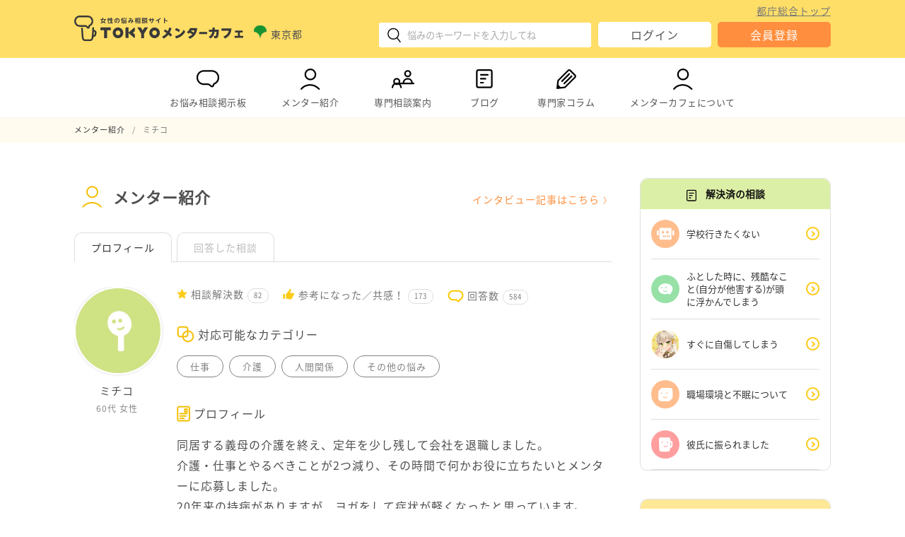

--- FILE ---
content_type: text/html; charset=UTF-8
request_url: https://www.mentor-cafe.metro.tokyo.lg.jp/mentor?id=1944&type
body_size: 53405
content:
<!DOCTYPE html>
<html lang="ja">
<head>
	<meta charset="UTF-8">
<meta name="viewport" content="width=device-width,initial-scale=1.0">

<!-- favicon -->
<link rel="icon" href="/favicon.ico" sizes="32x32">
<link rel="icon" type="image/svg+xml" href="/favicon.svg">
<link rel="apple-touch-icon" href="/favicon.png">

<meta name="keywords" content="TOKYOメンターカフェ,悩み相談,仕事の相談,妊娠や子育ての相談,介護の相談,暮らしの相談,地域活動の相談,人間関係の相談,東京都">
<!-- Open Graph Protocol -->
<meta property="og:title" content="女性の悩み相談サイトTOKYOメンターカフェ">
<meta property="og:type" content="website">
<meta property="og:url" content="https://www.mentor-cafe.metro.tokyo.lg.jp/">
<meta property="og:image" content="https://www.mentor-cafe.metro.tokyo.lg.jp/wp-content/themes/mentor-cafe/lib/images/page/front-page/welcome_back.jpg">
<meta property="og:site_name" content="女性の悩み相談サイトTOKYOメンターカフェ">
<meta property="og:locale" content="ja_JP">
<meta property="og:description" content="「TOKYOメンターカフェ」はちょっとした悩み事、モヤモヤすること、不安に思うことをインターネットで気軽に相談ができる女性のための悩み相談サイトです。">
<!-- /Open Graph Protocol -->

<!-- css -->
<link rel="stylesheet" href="https://www.mentor-cafe.metro.tokyo.lg.jp/wp-content/themes/mentor-cafe/lib/css/style.css" type="text/css" media="all">
<link rel="stylesheet" href="https://www.mentor-cafe.metro.tokyo.lg.jp/wp-content/themes/mentor-cafe/lib/css/mobile.css" type="text/css" media="screen and (max-width: 480px)">

<!-- jQuery -->
<script src="https://www.mentor-cafe.metro.tokyo.lg.jp/wp-content/themes/mentor-cafe/lib/vender/jquery/jquery-3.5.1.min.js"></script>

<!-- PWA -->
<link rel="manifest" href="/manifest.json" crossorigin="use-credentials">

<!-- Google Tag Manager -->
<script>(function(w,d,s,l,i){w[l]=w[l]||[];w[l].push({'gtm.start':
new Date().getTime(),event:'gtm.js'});var f=d.getElementsByTagName(s)[0],
j=d.createElement(s),dl=l!='dataLayer'?'&l='+l:'';j.async=true;j.src=
'https://www.googletagmanager.com/gtm.js?id='+i+dl;f.parentNode.insertBefore(j,f);
})(window,document,'script','dataLayer','GTM-TWH88J7');</script>
<!-- End Google Tag Manager -->

<!-- バリデーションチェック -->
<script src="https://www.mentor-cafe.metro.tokyo.lg.jp/wp-content/themes/mentor-cafe/lib/vender/jQuery-Validation-Engine/js/jquery.validationEngine.min.js"></script>
<script src="https://www.mentor-cafe.metro.tokyo.lg.jp/wp-content/themes/mentor-cafe/lib/vender/jQuery-Validation-Engine/js/languages/jquery.validationEngine-ja.js"></script>
<link rel="stylesheet" href="https://www.mentor-cafe.metro.tokyo.lg.jp/wp-content/themes/mentor-cafe/lib/vender/jQuery-Validation-Engine/css/validationEngine.jquery.css">

<!-- PictureタグのIE対応 -->
<script src="https://www.mentor-cafe.metro.tokyo.lg.jp/wp-content/themes/mentor-cafe/lib/vender/picturefill/picturefill.min.js"></script>

<!-- object-fitのIE対応 -->
<script src="https://www.mentor-cafe.metro.tokyo.lg.jp/wp-content/themes/mentor-cafe/lib/vender/fitie-master/dist/fitie.js"></script>

<!-- Twitter -->
<script async="" src="https://platform.twitter.com/widgets.js" charset="utf-8"></script>

<!-- Googleマテリアルアイコン -->
<link href="https://fonts.googleapis.com/icon?family=Material+Icons" rel="stylesheet">

<!-- SNSアイコン用フォント-->
<link rel="stylesheet" type="text/css" href="https://www.mentor-cafe.metro.tokyo.lg.jp/wp-content/themes/mentor-cafe/lib/fonts/fontello/css/fontello.css">

<!-- View数カウント -->

<script src="https://cdnjs.cloudflare.com/ajax/libs/zxcvbn/4.4.2/zxcvbn.js" integrity="sha512-TZlMGFY9xKj38t/5m2FzJ+RM/aD5alMHDe26p0mYUMoCF5G7ibfHUQILq0qQPV3wlsnCwL+TPRNK4vIWGLOkUQ==" crossorigin="anonymous"></script>	
<title>メンター紹介 | TOKYOメンターカフェ</title>

	<link rel='dns-prefetch' href='//s.w.org' />
<link rel='stylesheet' id='wp-block-library-css'  href='https://www.mentor-cafe.metro.tokyo.lg.jp/wp-includes/css/dist/block-library/style.min.css' type='text/css' media='all' />
<link rel='stylesheet' id='bbp-default-css'  href='https://www.mentor-cafe.metro.tokyo.lg.jp/wp-content/plugins/bbpress/templates/default/css/bbpress.css' type='text/css' media='screen' />
<link rel="https://api.w.org/" href="https://www.mentor-cafe.metro.tokyo.lg.jp/wp-json/" /><link rel="alternate" type="application/json" href="https://www.mentor-cafe.metro.tokyo.lg.jp/wp-json/wp/v2/pages/6536" /><link rel="canonical" href="https://www.mentor-cafe.metro.tokyo.lg.jp/mentor" />
<link rel='shortlink' href='https://www.mentor-cafe.metro.tokyo.lg.jp/?p=6536' />
<link rel="alternate" type="application/json+oembed" href="https://www.mentor-cafe.metro.tokyo.lg.jp/wp-json/oembed/1.0/embed?url=https%3A%2F%2Fwww.mentor-cafe.metro.tokyo.lg.jp%2Fmentor" />
<link rel="alternate" type="text/xml+oembed" href="https://www.mentor-cafe.metro.tokyo.lg.jp/wp-json/oembed/1.0/embed?url=https%3A%2F%2Fwww.mentor-cafe.metro.tokyo.lg.jp%2Fmentor&#038;format=xml" />
</head>

<body class="page-template-default page-id-6536 page-mentor archive archive-mentor">

<!-- Google Tag Manager (noscript) -->
<noscript><iframe src="https://www.googletagmanager.com/ns.html?id=GTM-TWH88J7"
title="gtm" height="0" width="0" style="display:none;visibility:hidden"></iframe></noscript>
<!-- End Google Tag Manager (noscript) -->

<div id="container">

	<header id="header">
	<div class="content-range">
		<div id="head-logo">
			<div class="logo-wrap">				<a href="https://www.mentor-cafe.metro.tokyo.lg.jp/" rel="home" class="home-logo-link">
					<img class="home-logo-img" src="https://www.mentor-cafe.metro.tokyo.lg.jp/wp-content/themes/mentor-cafe/lib/images/common/logo.svg" alt="TOKYOメンターカフェ">
				</a>
			</div>			<p class="provider">
				<span><i><img src="https://www.mentor-cafe.metro.tokyo.lg.jp/wp-content/themes/mentor-cafe/lib/images/common/logo_tokyo.svg" alt="東京都ロゴ"></i>東京都</span>
			</p>
		</div>
		<div id="head-info">
			<div id="head-search">
				
<div class="modal_wrap__search sp">
	<input id="trigger_search" type="checkbox">
	<div class="modal_overlay__search">
		<label for="trigger_search" class="modal_trigger_search"></label>
		<div class="modal_content">
			<label for="trigger_search" class="close_button">×</label>
			<form role="search" method="get" class="searchform" action="https://www.mentor-cafe.metro.tokyo.lg.jp/search-result?keywords=">
				<input type="text" title="検索キーワード入力欄" value="" name="keywords" class="s" placeholder="ここに悩みを入力してください"><input type="submit" id="searchsubmit" value="検索">
			</form>
		</div>
	</div>
</div>
<div class="search sp">
	<label for="trigger_search" class="open_button"><i><img src="https://www.mentor-cafe.metro.tokyo.lg.jp/wp-content/themes/mentor-cafe/lib/images/common/icon/icon_search.svg" alt="検索アイコン"></i></label>
</div>
<div class="pc">
	<form role="search" method="get" class="searchform" action="https://www.mentor-cafe.metro.tokyo.lg.jp/search-result?keywords=">
		<input type="text" title="検索キーワード入力欄" value="" name="keywords" class="s" placeholder="悩みのキーワードを入力してね">
		<button class="icon-submit" type="submit"><i><img src="https://www.mentor-cafe.metro.tokyo.lg.jp/wp-content/themes/mentor-cafe/lib/images/common/icon/icon_search.svg" alt="検索アイコン"></i></button>
	</form>
</div>			</div>
			<div id="head-login" class="pc">
				<a class="metro-link" target="_blank" href="https://www.metro.tokyo.lg.jp/">都庁総合トップ</a>
					<div class="sp pr">
		<dl>
			<dt><span class="key">１分</span>で登録</dt>
			<dd>都民メンターがあなたの<br>お悩みをお聞きします</dd>
		</dl>
	</div>
<ul class="login-btn-list">
        	<li class="login">
			<a class="button" href="https://www.mentor-cafe.metro.tokyo.lg.jp/login">ログイン</a>
		</li>
		<li class="regist">
			<a class="button" href="https://www.mentor-cafe.metro.tokyo.lg.jp/regist">会員登録</a>
		</li>
    </ul>			</div>
			<div id="head-menu" class="sp">
				<div class="hamburger" id="js-hamburger">
					<span class="hamburger__line hamburger__line--1"></span>
					<span class="hamburger__line hamburger__line--2"></span>
					<span class="hamburger__line hamburger__line--3"></span>
				</div>
				<div class="hamburger-menu">
					<ul class="menu-global-navi">
	<li class="pc">
		<a href="https://www.mentor-cafe.metro.tokyo.lg.jp/">
			<i><img src="https://www.mentor-cafe.metro.tokyo.lg.jp/wp-content/themes/mentor-cafe/lib/images/common/icon/icon_chat.svg" alt=""></i>お悩み相談掲示板
		</a>
		<ul><li><a href="https://www.mentor-cafe.metro.tokyo.lg.jp/forum/work">仕事</a></li><li><a href="https://www.mentor-cafe.metro.tokyo.lg.jp/forum/parenting">妊娠や子育て</a></li><li><a href="https://www.mentor-cafe.metro.tokyo.lg.jp/forum/older">介護</a></li><li><a href="https://www.mentor-cafe.metro.tokyo.lg.jp/forum/living">暮らし</a></li><li><a href="https://www.mentor-cafe.metro.tokyo.lg.jp/forum/community">地域活動</a></li><li><a href="https://www.mentor-cafe.metro.tokyo.lg.jp/forum/relation">人間関係</a></li><li><a href="https://www.mentor-cafe.metro.tokyo.lg.jp/forum/other">その他の悩み</a></li></ul>	</li>
	<li class="sp accordion-item">
		<span class="accordion_trigger">
			<i><img src="https://www.mentor-cafe.metro.tokyo.lg.jp/wp-content/themes/mentor-cafe/lib/images/common/icon/icon_chat.svg" alt=""></i>お悩み相談掲示板
		</span>
		<div class="accordion_tree">
			<ul><li><a href="https://www.mentor-cafe.metro.tokyo.lg.jp/">トップ</a></li><li><a href="https://www.mentor-cafe.metro.tokyo.lg.jp/forum/work">仕事</a></li><li><a href="https://www.mentor-cafe.metro.tokyo.lg.jp/forum/parenting">妊娠や子育て</a></li><li><a href="https://www.mentor-cafe.metro.tokyo.lg.jp/forum/older">介護</a></li><li><a href="https://www.mentor-cafe.metro.tokyo.lg.jp/forum/living">暮らし</a></li><li><a href="https://www.mentor-cafe.metro.tokyo.lg.jp/forum/community">地域活動</a></li><li><a href="https://www.mentor-cafe.metro.tokyo.lg.jp/forum/relation">人間関係</a></li><li><a href="https://www.mentor-cafe.metro.tokyo.lg.jp/forum/other">その他の悩み</a></li></ul>		</div>
	</li>
	<li class="pc">
		<a href="https://www.mentor-cafe.metro.tokyo.lg.jp/mentor">
			<i><img src="https://www.mentor-cafe.metro.tokyo.lg.jp/wp-content/themes/mentor-cafe/lib/images/common/icon/icon_user.svg" alt=""></i>メンター紹介
		</a>
		<ul>
			<li><a href="https://www.mentor-cafe.metro.tokyo.lg.jp/interview">インタビュー</a></li>
		</ul>
	</li>
	<li class="sp accordion-item">
		<span class="accordion_trigger">
			<i><img src="https://www.mentor-cafe.metro.tokyo.lg.jp/wp-content/themes/mentor-cafe/lib/images/common/icon/icon_user.svg" alt=""></i>メンター紹介
		</span>
		<div class="accordion_tree">
			<ul>
				<li><a href="https://www.mentor-cafe.metro.tokyo.lg.jp/mentor">メンター一覧</a></li>
				<li><a href="https://www.mentor-cafe.metro.tokyo.lg.jp/interview">インタビュー</a></li>
			</ul>
		</div>
	</li>
		<li class="pc">
		<a href="https://www.mentor-cafe.metro.tokyo.lg.jp/consult">
			<i><img src="https://www.mentor-cafe.metro.tokyo.lg.jp/wp-content/themes/mentor-cafe/lib/images/common/icon/icon_consult.svg" alt=""></i>専門相談案内
		</a>
					<ul>
									<li><a href="https://www.mentor-cafe.metro.tokyo.lg.jp/consult/#01_covid">新型コロナウイルス感染症に関する相談等</a></li>
									<li><a href="https://www.mentor-cafe.metro.tokyo.lg.jp/consult/#02_work">仕事に関する相談</a></li>
									<li><a href="https://www.mentor-cafe.metro.tokyo.lg.jp/consult/#03_parenting">妊娠や子育てに関する相談</a></li>
									<li><a href="https://www.mentor-cafe.metro.tokyo.lg.jp/consult/#04_older">介護に関する相談</a></li>
									<li><a href="https://www.mentor-cafe.metro.tokyo.lg.jp/consult/#05_living">暮らしに関する相談</a></li>
									<li><a href="https://www.mentor-cafe.metro.tokyo.lg.jp/consult/#06_community">地域活動に関する相談</a></li>
									<li><a href="https://www.mentor-cafe.metro.tokyo.lg.jp/consult/#07_woman">女性の悩み・配偶者暴力・様々な暴力に関する相談</a></li>
									<li><a href="https://www.mentor-cafe.metro.tokyo.lg.jp/consult/#08_human">人権に関する相談</a></li>
									<li><a href="https://www.mentor-cafe.metro.tokyo.lg.jp/consult/#09_young">若者を対象とした相談</a></li>
									<li><a href="https://www.mentor-cafe.metro.tokyo.lg.jp/consult/#10_life">生きるのがつらいと感じた時の相談</a></li>
									<li><a href="https://www.mentor-cafe.metro.tokyo.lg.jp/consult/#11_mental">こころの不安や悩み相談</a></li>
									<li><a href="https://www.mentor-cafe.metro.tokyo.lg.jp/consult/#12_hikikomori">ひきこもりについての相談</a></li>
									<li><a href="https://www.mentor-cafe.metro.tokyo.lg.jp/consult/#13_equality">男女平等参画に関するお問い合わせ</a></li>
							</ul>
			</li>
	<li class="sp accordion-item">
		<span class="accordion_trigger">
			<i><img src="https://www.mentor-cafe.metro.tokyo.lg.jp/wp-content/themes/mentor-cafe/lib/images/common/icon/icon_consult.svg" alt=""></i>専門相談案内
		</span>
		<div class="accordion_tree">
							<ul>
											<li><a href="https://www.mentor-cafe.metro.tokyo.lg.jp/consult/#01_covid">新型コロナウイルス感染症に関する相談等</a></li>
											<li><a href="https://www.mentor-cafe.metro.tokyo.lg.jp/consult/#02_work">仕事に関する相談</a></li>
											<li><a href="https://www.mentor-cafe.metro.tokyo.lg.jp/consult/#03_parenting">妊娠や子育てに関する相談</a></li>
											<li><a href="https://www.mentor-cafe.metro.tokyo.lg.jp/consult/#04_older">介護に関する相談</a></li>
											<li><a href="https://www.mentor-cafe.metro.tokyo.lg.jp/consult/#05_living">暮らしに関する相談</a></li>
											<li><a href="https://www.mentor-cafe.metro.tokyo.lg.jp/consult/#06_community">地域活動に関する相談</a></li>
											<li><a href="https://www.mentor-cafe.metro.tokyo.lg.jp/consult/#07_woman">女性の悩み・配偶者暴力・様々な暴力に関する相談</a></li>
											<li><a href="https://www.mentor-cafe.metro.tokyo.lg.jp/consult/#08_human">人権に関する相談</a></li>
											<li><a href="https://www.mentor-cafe.metro.tokyo.lg.jp/consult/#09_young">若者を対象とした相談</a></li>
											<li><a href="https://www.mentor-cafe.metro.tokyo.lg.jp/consult/#10_life">生きるのがつらいと感じた時の相談</a></li>
											<li><a href="https://www.mentor-cafe.metro.tokyo.lg.jp/consult/#11_mental">こころの不安や悩み相談</a></li>
											<li><a href="https://www.mentor-cafe.metro.tokyo.lg.jp/consult/#12_hikikomori">ひきこもりについての相談</a></li>
											<li><a href="https://www.mentor-cafe.metro.tokyo.lg.jp/consult/#13_equality">男女平等参画に関するお問い合わせ</a></li>
									</ul>
					</div>
	</li>
	<li>
		<a href="https://www.mentor-cafe.metro.tokyo.lg.jp/blog">
			<i><img src="https://www.mentor-cafe.metro.tokyo.lg.jp/wp-content/themes/mentor-cafe/lib/images/common/icon/icon_column.svg" alt=""></i>ブログ		</a>
	</li>
	<li>
		<a href="https://www.mentor-cafe.metro.tokyo.lg.jp/column">
			<i><img src="https://www.mentor-cafe.metro.tokyo.lg.jp/wp-content/themes/mentor-cafe/lib/images/common/icon/icon_expert_column.svg" alt=""></i>専門家コラム
		</a>
	</li>
	<li class="pc">
		<a href="https://www.mentor-cafe.metro.tokyo.lg.jp/about">
			<i><img src="https://www.mentor-cafe.metro.tokyo.lg.jp/wp-content/themes/mentor-cafe/lib/images/common/icon/icon_user.svg" alt=""></i>メンターカフェについて
		</a>
		<ul>
			<li><a href="https://www.mentor-cafe.metro.tokyo.lg.jp/info">お知らせ</a></li>
		</ul>
	</li>
	<li class="sp accordion-item">
		<span class="accordion_trigger">
			<i><img src="https://www.mentor-cafe.metro.tokyo.lg.jp/wp-content/themes/mentor-cafe/lib/images/common/icon/icon_user.svg" alt=""></i>メンターカフェについて
		</span>
		<div class="accordion_tree">
			<ul>
				<li><a href="https://www.mentor-cafe.metro.tokyo.lg.jp/about">メンターカフェについて</a></li>
				<li><a href="https://www.mentor-cafe.metro.tokyo.lg.jp/info">お知らせ</a></li>
			</ul>
		</div>
	</li>

</ul>						<div class="sp pr">
		<dl>
			<dt><span class="key">１分</span>で登録</dt>
			<dd>都民メンターがあなたの<br>お悩みをお聞きします</dd>
		</dl>
	</div>
<ul class="login-btn-list">
        	<li class="login">
			<a class="button" href="https://www.mentor-cafe.metro.tokyo.lg.jp/login">ログイン</a>
		</li>
		<li class="regist">
			<a class="button" href="https://www.mentor-cafe.metro.tokyo.lg.jp/regist">会員登録</a>
		</li>
    </ul>					<div class="metro-link-wrap">
						<a class="metro-link" target="_blank" href="https://www.metro.tokyo.lg.jp/">都庁総合トップ</a>
					</div>
				</div>
			</div>
		</div>
	</div>
</header>

<nav id="navi" class="pc">
	<div class="content-range">
		<ul class="menu-global-navi">
	<li class="pc">
		<a href="https://www.mentor-cafe.metro.tokyo.lg.jp/">
			<i><img src="https://www.mentor-cafe.metro.tokyo.lg.jp/wp-content/themes/mentor-cafe/lib/images/common/icon/icon_chat.svg" alt=""></i>お悩み相談掲示板
		</a>
		<ul><li><a href="https://www.mentor-cafe.metro.tokyo.lg.jp/forum/work">仕事</a></li><li><a href="https://www.mentor-cafe.metro.tokyo.lg.jp/forum/parenting">妊娠や子育て</a></li><li><a href="https://www.mentor-cafe.metro.tokyo.lg.jp/forum/older">介護</a></li><li><a href="https://www.mentor-cafe.metro.tokyo.lg.jp/forum/living">暮らし</a></li><li><a href="https://www.mentor-cafe.metro.tokyo.lg.jp/forum/community">地域活動</a></li><li><a href="https://www.mentor-cafe.metro.tokyo.lg.jp/forum/relation">人間関係</a></li><li><a href="https://www.mentor-cafe.metro.tokyo.lg.jp/forum/other">その他の悩み</a></li></ul>	</li>
	<li class="sp accordion-item">
		<span class="accordion_trigger">
			<i><img src="https://www.mentor-cafe.metro.tokyo.lg.jp/wp-content/themes/mentor-cafe/lib/images/common/icon/icon_chat.svg" alt=""></i>お悩み相談掲示板
		</span>
		<div class="accordion_tree">
			<ul><li><a href="https://www.mentor-cafe.metro.tokyo.lg.jp/">トップ</a></li><li><a href="https://www.mentor-cafe.metro.tokyo.lg.jp/forum/work">仕事</a></li><li><a href="https://www.mentor-cafe.metro.tokyo.lg.jp/forum/parenting">妊娠や子育て</a></li><li><a href="https://www.mentor-cafe.metro.tokyo.lg.jp/forum/older">介護</a></li><li><a href="https://www.mentor-cafe.metro.tokyo.lg.jp/forum/living">暮らし</a></li><li><a href="https://www.mentor-cafe.metro.tokyo.lg.jp/forum/community">地域活動</a></li><li><a href="https://www.mentor-cafe.metro.tokyo.lg.jp/forum/relation">人間関係</a></li><li><a href="https://www.mentor-cafe.metro.tokyo.lg.jp/forum/other">その他の悩み</a></li></ul>		</div>
	</li>
	<li class="pc">
		<a href="https://www.mentor-cafe.metro.tokyo.lg.jp/mentor">
			<i><img src="https://www.mentor-cafe.metro.tokyo.lg.jp/wp-content/themes/mentor-cafe/lib/images/common/icon/icon_user.svg" alt=""></i>メンター紹介
		</a>
		<ul>
			<li><a href="https://www.mentor-cafe.metro.tokyo.lg.jp/interview">インタビュー</a></li>
		</ul>
	</li>
	<li class="sp accordion-item">
		<span class="accordion_trigger">
			<i><img src="https://www.mentor-cafe.metro.tokyo.lg.jp/wp-content/themes/mentor-cafe/lib/images/common/icon/icon_user.svg" alt=""></i>メンター紹介
		</span>
		<div class="accordion_tree">
			<ul>
				<li><a href="https://www.mentor-cafe.metro.tokyo.lg.jp/mentor">メンター一覧</a></li>
				<li><a href="https://www.mentor-cafe.metro.tokyo.lg.jp/interview">インタビュー</a></li>
			</ul>
		</div>
	</li>
		<li class="pc">
		<a href="https://www.mentor-cafe.metro.tokyo.lg.jp/consult">
			<i><img src="https://www.mentor-cafe.metro.tokyo.lg.jp/wp-content/themes/mentor-cafe/lib/images/common/icon/icon_consult.svg" alt=""></i>専門相談案内
		</a>
					<ul>
									<li><a href="https://www.mentor-cafe.metro.tokyo.lg.jp/consult/#01_covid">新型コロナウイルス感染症に関する相談等</a></li>
									<li><a href="https://www.mentor-cafe.metro.tokyo.lg.jp/consult/#02_work">仕事に関する相談</a></li>
									<li><a href="https://www.mentor-cafe.metro.tokyo.lg.jp/consult/#03_parenting">妊娠や子育てに関する相談</a></li>
									<li><a href="https://www.mentor-cafe.metro.tokyo.lg.jp/consult/#04_older">介護に関する相談</a></li>
									<li><a href="https://www.mentor-cafe.metro.tokyo.lg.jp/consult/#05_living">暮らしに関する相談</a></li>
									<li><a href="https://www.mentor-cafe.metro.tokyo.lg.jp/consult/#06_community">地域活動に関する相談</a></li>
									<li><a href="https://www.mentor-cafe.metro.tokyo.lg.jp/consult/#07_woman">女性の悩み・配偶者暴力・様々な暴力に関する相談</a></li>
									<li><a href="https://www.mentor-cafe.metro.tokyo.lg.jp/consult/#08_human">人権に関する相談</a></li>
									<li><a href="https://www.mentor-cafe.metro.tokyo.lg.jp/consult/#09_young">若者を対象とした相談</a></li>
									<li><a href="https://www.mentor-cafe.metro.tokyo.lg.jp/consult/#10_life">生きるのがつらいと感じた時の相談</a></li>
									<li><a href="https://www.mentor-cafe.metro.tokyo.lg.jp/consult/#11_mental">こころの不安や悩み相談</a></li>
									<li><a href="https://www.mentor-cafe.metro.tokyo.lg.jp/consult/#12_hikikomori">ひきこもりについての相談</a></li>
									<li><a href="https://www.mentor-cafe.metro.tokyo.lg.jp/consult/#13_equality">男女平等参画に関するお問い合わせ</a></li>
							</ul>
			</li>
	<li class="sp accordion-item">
		<span class="accordion_trigger">
			<i><img src="https://www.mentor-cafe.metro.tokyo.lg.jp/wp-content/themes/mentor-cafe/lib/images/common/icon/icon_consult.svg" alt=""></i>専門相談案内
		</span>
		<div class="accordion_tree">
							<ul>
											<li><a href="https://www.mentor-cafe.metro.tokyo.lg.jp/consult/#01_covid">新型コロナウイルス感染症に関する相談等</a></li>
											<li><a href="https://www.mentor-cafe.metro.tokyo.lg.jp/consult/#02_work">仕事に関する相談</a></li>
											<li><a href="https://www.mentor-cafe.metro.tokyo.lg.jp/consult/#03_parenting">妊娠や子育てに関する相談</a></li>
											<li><a href="https://www.mentor-cafe.metro.tokyo.lg.jp/consult/#04_older">介護に関する相談</a></li>
											<li><a href="https://www.mentor-cafe.metro.tokyo.lg.jp/consult/#05_living">暮らしに関する相談</a></li>
											<li><a href="https://www.mentor-cafe.metro.tokyo.lg.jp/consult/#06_community">地域活動に関する相談</a></li>
											<li><a href="https://www.mentor-cafe.metro.tokyo.lg.jp/consult/#07_woman">女性の悩み・配偶者暴力・様々な暴力に関する相談</a></li>
											<li><a href="https://www.mentor-cafe.metro.tokyo.lg.jp/consult/#08_human">人権に関する相談</a></li>
											<li><a href="https://www.mentor-cafe.metro.tokyo.lg.jp/consult/#09_young">若者を対象とした相談</a></li>
											<li><a href="https://www.mentor-cafe.metro.tokyo.lg.jp/consult/#10_life">生きるのがつらいと感じた時の相談</a></li>
											<li><a href="https://www.mentor-cafe.metro.tokyo.lg.jp/consult/#11_mental">こころの不安や悩み相談</a></li>
											<li><a href="https://www.mentor-cafe.metro.tokyo.lg.jp/consult/#12_hikikomori">ひきこもりについての相談</a></li>
											<li><a href="https://www.mentor-cafe.metro.tokyo.lg.jp/consult/#13_equality">男女平等参画に関するお問い合わせ</a></li>
									</ul>
					</div>
	</li>
	<li>
		<a href="https://www.mentor-cafe.metro.tokyo.lg.jp/blog">
			<i><img src="https://www.mentor-cafe.metro.tokyo.lg.jp/wp-content/themes/mentor-cafe/lib/images/common/icon/icon_column.svg" alt=""></i>ブログ		</a>
	</li>
	<li>
		<a href="https://www.mentor-cafe.metro.tokyo.lg.jp/column">
			<i><img src="https://www.mentor-cafe.metro.tokyo.lg.jp/wp-content/themes/mentor-cafe/lib/images/common/icon/icon_expert_column.svg" alt=""></i>専門家コラム
		</a>
	</li>
	<li class="pc">
		<a href="https://www.mentor-cafe.metro.tokyo.lg.jp/about">
			<i><img src="https://www.mentor-cafe.metro.tokyo.lg.jp/wp-content/themes/mentor-cafe/lib/images/common/icon/icon_user.svg" alt=""></i>メンターカフェについて
		</a>
		<ul>
			<li><a href="https://www.mentor-cafe.metro.tokyo.lg.jp/info">お知らせ</a></li>
		</ul>
	</li>
	<li class="sp accordion-item">
		<span class="accordion_trigger">
			<i><img src="https://www.mentor-cafe.metro.tokyo.lg.jp/wp-content/themes/mentor-cafe/lib/images/common/icon/icon_user.svg" alt=""></i>メンターカフェについて
		</span>
		<div class="accordion_tree">
			<ul>
				<li><a href="https://www.mentor-cafe.metro.tokyo.lg.jp/about">メンターカフェについて</a></li>
				<li><a href="https://www.mentor-cafe.metro.tokyo.lg.jp/info">お知らせ</a></li>
			</ul>
		</div>
	</li>

</ul>	</div>
</nav>
	<div id="kuzu"><div id="breadcrumb" class="content-range"><ol itemscope itemtype="https://schema.org/BreadcrumbList"><li itemprop="itemListElement" itemscope itemtype="https://schema.org/ListItem"><a itemprop="item" href="/mentor/"><span itemprop="name">メンター紹介</span></a><meta itemprop="position" content="1" /></li><li itemprop="itemListElement" itemscope itemtype="https://schema.org/ListItem"><span itemprop="name">ミチコ</span><meta itemprop="position" content="2" /></li></ol></div></div>
	
	<div id="wrap" class="content-range">

		
		<main id="main">

	<article>

		<h1><i><img src="https://www.mentor-cafe.metro.tokyo.lg.jp/wp-content/themes/mentor-cafe/lib/images/common/icon/icon_user_yellow.svg" alt=""></i>メンター紹介</h1>

		<div class="interview-link">
			<a href="https://www.mentor-cafe.metro.tokyo.lg.jp/interview">インタビュー記事<span class="pc">はこちら</span></a>
		</div>

					
	<ul class="tab tab__profile">
		<li class="active"><a href="/mentor?id=1944&#038;type">プロフィール</a></li>
		<li class=""><a href="/mentor?id=1944&#038;type=topic">回答した相談</a></li>
	</ul>
						<div class="profile-field">
		<div class="img">
<!-- ランク機能マスク
			-->
			<img src="https://www.mentor-cafe.metro.tokyo.lg.jp/wp-content/themes/mentor-cafe/lib/images/common/icon/icon_avatar3.png" alt="ミチコのアバター画像">			<p class="name">ミチコ</p>
			<p class="info">
				<span class="age">60代</span>
				<span class="sex">女性</span>
			</p>
		</div>
		<div class="result">
			<ul class="result-list">
				<li class="review">
					<i><img src="https://www.mentor-cafe.metro.tokyo.lg.jp/wp-content/themes/mentor-cafe/lib/images/common/icon/icon_star_yellow.png" alt=""></i>相談解決数<span class="count">82</span>
				</li>
				<li class="like">
					<i><img src="https://www.mentor-cafe.metro.tokyo.lg.jp/wp-content/themes/mentor-cafe/lib/images/common/icon/icon_bookmark_yellow.png" alt=""></i>参考になった／共感！<span class="count">173</span>
				</li>
				<li class="answer">
					<i><img src="https://www.mentor-cafe.metro.tokyo.lg.jp/wp-content/themes/mentor-cafe/lib/images/common/icon/icon_chat_yellow.png" alt=""></i>回答数<span class="count">584</span>
				</li>
			</ul>
		</div>
		<dl class="profile">
			<dt><i><img src="https://www.mentor-cafe.metro.tokyo.lg.jp/wp-content/themes/mentor-cafe/lib/images/common/icon/icon_category.png" alt=""></i>対応可能なカテゴリー</dt>
			<dd><ul class="cat-list"><li>仕事</li><li>介護</li><li>人間関係</li><li>その他の悩み</li></ul></dd>
			<dt><i><img src="https://www.mentor-cafe.metro.tokyo.lg.jp/wp-content/themes/mentor-cafe/lib/images/common/icon/icon_mentor_profile.png" alt=""></i>プロフィール</dt>
			<dd><p>同居する義母の介護を終え、定年を少し残して会社を退職しました。<br />
介護・仕事とやるべきことが2つ減り、その時間で何かお役に立ちたいとメンターに応募しました。<br />
20年来の持病がありますが、ヨガをして症状が軽くなったと思っています。<br />
（もちろん病院にもきちんと通っています。）<br />
<br />
</p></dd>
		</dl>
<!-- 指名機能マスク
		-->
	</div>
			
		
	</article>


		</main>
		<aside id="sidebar">

	<div class="item-box-wrap item-box-wrap__resolve">
    <h4><span><i><img src="https://www.mentor-cafe.metro.tokyo.lg.jp/wp-content/themes/mentor-cafe/lib/images/common/icon/icon_column.svg" alt="" width="30"></i>解決済の相談</span></h4>
                <ul class="topic-list">
                            <li class="arrow">
	<a href="https://www.mentor-cafe.metro.tokyo.lg.jp/topic/38185">
		<div class="img">
			<img src="https://www.mentor-cafe.metro.tokyo.lg.jp/wp-content/themes/mentor-cafe/lib/images/common/icon/icon_avatar8.png" alt="しーしんのアバター画像">		</div>
		<div class="content">
			<p class="title">学校行きたくない</p>
		</div>
	</a>
</li>                            <li class="arrow">
	<a href="https://www.mentor-cafe.metro.tokyo.lg.jp/topic/34642">
		<div class="img">
			<img src="https://www.mentor-cafe.metro.tokyo.lg.jp/wp-content/themes/mentor-cafe/lib/images/common/icon/icon_avatar4.png" alt="TDMIのアバター画像">		</div>
		<div class="content">
			<p class="title">ふとした時に、残酷なこと(自分が他害する)が頭に浮かんでしまう</p>
		</div>
	</a>
</li>                            <li class="arrow">
	<a href="https://www.mentor-cafe.metro.tokyo.lg.jp/topic/34621">
		<div class="img">
			<img src="/wp-content/uploads/user/4408/8e7a536e0a1c946068e4aa523eadbc00-20221209081552.png" alt="ヤミヤミの実のアバター画像">		</div>
		<div class="content">
			<p class="title">すぐに自傷してしまう</p>
		</div>
	</a>
</li>                            <li class="arrow">
	<a href="https://www.mentor-cafe.metro.tokyo.lg.jp/topic/32869">
		<div class="img">
			<img src="https://www.mentor-cafe.metro.tokyo.lg.jp/wp-content/themes/mentor-cafe/lib/images/common/icon/icon_avatar2.png" alt="kizumi のアバター画像">		</div>
		<div class="content">
			<p class="title">職場環境と不眠について</p>
		</div>
	</a>
</li>                            <li class="arrow">
	<a href="https://www.mentor-cafe.metro.tokyo.lg.jp/topic/30421">
		<div class="img">
			<img src="https://www.mentor-cafe.metro.tokyo.lg.jp/wp-content/themes/mentor-cafe/lib/images/common/icon/icon_avatar1.png" alt="みいのアバター画像">		</div>
		<div class="content">
			<p class="title">彼氏に振られました</p>
		</div>
	</a>
</li>                                </ul>
    </div>
	<div class="item-box-wrap item-box-wrap__recent">
	<h4><span><i><img src="https://www.mentor-cafe.metro.tokyo.lg.jp/wp-content/themes/mentor-cafe/lib/images/common/icon/icon_chat_mini.svg" alt=""></i>最近の相談</span></h4>
				<ul class="topic-list">
							<li class="arrow">
	<a href="https://www.mentor-cafe.metro.tokyo.lg.jp/topic/42747">
		<div class="img">
			<img src="https://www.mentor-cafe.metro.tokyo.lg.jp/wp-content/themes/mentor-cafe/lib/images/common/icon/icon_avatar2.png" alt="みいのアバター画像">		</div>
		<div class="content">
			<p class="title">近所に住む不仲の義母、義理妹について</p>
		</div>
	</a>
</li>							<li class="arrow">
	<a href="https://www.mentor-cafe.metro.tokyo.lg.jp/topic/42841">
		<div class="img">
			<img src="https://www.mentor-cafe.metro.tokyo.lg.jp/wp-content/themes/mentor-cafe/lib/images/common/icon/icon_avatar1.png" alt="keyのアバター画像">		</div>
		<div class="content">
			<p class="title">虚しい気持ち</p>
		</div>
	</a>
</li>							<li class="arrow">
	<a href="https://www.mentor-cafe.metro.tokyo.lg.jp/topic/42810">
		<div class="img">
			<img src="https://www.mentor-cafe.metro.tokyo.lg.jp/wp-content/themes/mentor-cafe/lib/images/common/icon/icon_avatar4.png" alt="黒羽こはるのアバター画像">		</div>
		<div class="content">
			<p class="title">辛すぎる…</p>
		</div>
	</a>
</li>							<li class="arrow">
	<a href="https://www.mentor-cafe.metro.tokyo.lg.jp/topic/42662">
		<div class="img">
			<img src="/wp-content/uploads/user/6929/IMG_9422.jpeg" alt="みーちゃんのアバター画像">		</div>
		<div class="content">
			<p class="title">理不尽</p>
		</div>
	</a>
</li>							<li class="arrow">
	<a href="https://www.mentor-cafe.metro.tokyo.lg.jp/topic/42577">
		<div class="img">
			<img src='https://www.mentor-cafe.metro.tokyo.lg.jp/wp-content/themes/mentor-cafe/lib/images/common/avatar_default.jpg' alt='デフォルトアバター画像'>		</div>
		<div class="content">
			<p class="title">高３息子、女友達との2人旅行</p>
		</div>
	</a>
</li>							<li class="arrow">
	<a href="https://www.mentor-cafe.metro.tokyo.lg.jp/topic/42789">
		<div class="img">
			<img src="https://www.mentor-cafe.metro.tokyo.lg.jp/wp-content/themes/mentor-cafe/lib/images/common/icon/icon_avatar3.png" alt="ぽこたのアバター画像">		</div>
		<div class="content">
			<p class="title">離婚後</p>
		</div>
	</a>
</li>							<li class="arrow">
	<a href="https://www.mentor-cafe.metro.tokyo.lg.jp/topic/42690">
		<div class="img">
			<img src="https://www.mentor-cafe.metro.tokyo.lg.jp/wp-content/themes/mentor-cafe/lib/images/common/icon/icon_avatar6.png" alt="なのアバター画像">		</div>
		<div class="content">
			<p class="title">転職するか、留まるか</p>
		</div>
	</a>
</li>							<li class="arrow">
	<a href="https://www.mentor-cafe.metro.tokyo.lg.jp/topic/42799">
		<div class="img">
			<img src="https://www.mentor-cafe.metro.tokyo.lg.jp/wp-content/themes/mentor-cafe/lib/images/common/icon/icon_avatar5.png" alt="ティラミスのアバター画像">		</div>
		<div class="content">
			<p class="title">その後</p>
		</div>
	</a>
</li>							<li class="arrow">
	<a href="https://www.mentor-cafe.metro.tokyo.lg.jp/topic/42778">
		<div class="img">
			<img src="https://www.mentor-cafe.metro.tokyo.lg.jp/wp-content/themes/mentor-cafe/lib/images/common/icon/icon_avatar4.png" alt="黒羽こはるのアバター画像">		</div>
		<div class="content">
			<p class="title">されたい</p>
		</div>
	</a>
</li>							<li class="arrow">
	<a href="https://www.mentor-cafe.metro.tokyo.lg.jp/topic/42735">
		<div class="img">
			<img src="https://www.mentor-cafe.metro.tokyo.lg.jp/wp-content/themes/mentor-cafe/lib/images/common/icon/icon_avatar4.png" alt="yuyuのアバター画像">		</div>
		<div class="content">
			<p class="title">夫に利用され続ける人生を捨てたい</p>
		</div>
	</a>
</li>								</ul>
		<div class="more-btn">
		<a href="https://www.mentor-cafe.metro.tokyo.lg.jp/">すべての相談を見る</a>
	</div>
</div>
	<div class="item-box-wrap item-box-wrap__ranking">
	<h4><span><i><img src="https://www.mentor-cafe.metro.tokyo.lg.jp/wp-content/themes/mentor-cafe/lib/images/common/icon/icon_rank_mini.svg" alt=""></i>注目の回答</span></h4>
						<ol class="topic-list topic-list__ranking">
							<li class="arrow">
					<a href="https://www.mentor-cafe.metro.tokyo.lg.jp/topic/42279">
						<div class="img">
							<img src="https://www.mentor-cafe.metro.tokyo.lg.jp/wp-content/themes/mentor-cafe/lib/images/common/icon/icon_rank1.svg" alt="1位">
						</div>
						<div class="content">
							<p class="title">価値観の違いなのか今の状況を自分が受け止めきれていないのかわからない</p>
						</div>
					</a>
				</li>
							<li class="arrow">
					<a href="https://www.mentor-cafe.metro.tokyo.lg.jp/topic/42506">
						<div class="img">
							<img src="https://www.mentor-cafe.metro.tokyo.lg.jp/wp-content/themes/mentor-cafe/lib/images/common/icon/icon_rank2.svg" alt="2位">
						</div>
						<div class="content">
							<p class="title">友達と絶交してしまいました。</p>
						</div>
					</a>
				</li>
							<li class="arrow">
					<a href="https://www.mentor-cafe.metro.tokyo.lg.jp/topic/42502">
						<div class="img">
							<img src="https://www.mentor-cafe.metro.tokyo.lg.jp/wp-content/themes/mentor-cafe/lib/images/common/icon/icon_rank3.svg" alt="3位">
						</div>
						<div class="content">
							<p class="title">ヒステリックな母親と、それに似てきた私</p>
						</div>
					</a>
				</li>
							<li class="arrow">
					<a href="https://www.mentor-cafe.metro.tokyo.lg.jp/topic/42688">
						<div class="img">
							<img src="https://www.mentor-cafe.metro.tokyo.lg.jp/wp-content/themes/mentor-cafe/lib/images/common/icon/icon_rank4.svg" alt="4位">
						</div>
						<div class="content">
							<p class="title">夫の義実家嫌いについて</p>
						</div>
					</a>
				</li>
							<li class="arrow">
					<a href="https://www.mentor-cafe.metro.tokyo.lg.jp/topic/42219">
						<div class="img">
							<img src="https://www.mentor-cafe.metro.tokyo.lg.jp/wp-content/themes/mentor-cafe/lib/images/common/icon/icon_rank5.svg" alt="5位">
						</div>
						<div class="content">
							<p class="title">普通の人生を歩みたかった</p>
						</div>
					</a>
				</li>
								</ol>
	</div>
</aside>	</div><!-- /#wrap -->

	<footer id="footer" class="has-fixed-footer">

		<div id="footer-ad">
	<div class="content-range">
		<ul class="banner-list">
			<li><a target="_blank" href="https://www.seikatubunka.metro.tokyo.lg.jp/"><img src="https://www.mentor-cafe.metro.tokyo.lg.jp/wp-content/themes/mentor-cafe/lib/images/common/banner/banner_f1.png" alt="東京都生活文化スポーツ局"></a></li>
			<li><a target="_blank" href="https://team-kaji-ikuji.metro.tokyo.lg.jp/"><img src="https://www.mentor-cafe.metro.tokyo.lg.jp/wp-content/themes/mentor-cafe/lib/images/common/banner/banner_f3.png" alt="TEAM家事・育児"></a></li>
			<li><a target="_blank" href="https://www.twp.metro.tokyo.lg.jp"><img src="https://www.mentor-cafe.metro.tokyo.lg.jp/wp-content/themes/mentor-cafe/lib/images/common/banner/banner_f4.png" alt="東京ウィメンズプラザ"></a></li>
			<li><a target="_blank" href="https://www.tokyo-vln.jp/"><img src="https://www.mentor-cafe.metro.tokyo.lg.jp/wp-content/themes/mentor-cafe/lib/images/common/banner/banner_f5.png" alt="東京ボランティアレガシーネットワーク"></a></li>
			<li><a target="_blank" href="https://women-wellness.metro.tokyo.lg.jp/"><img src="https://www.mentor-cafe.metro.tokyo.lg.jp/wp-content/themes/mentor-cafe/lib/images/common/banner/banner_f6.png" alt="女性特有の健康課題を知る、学ぶ！働く女性のウェルネス向上委員会"></a></li>
			<li><a target="_blank" href="https://www.hataraku.metro.tokyo.lg.jp/"><img src="https://www.mentor-cafe.metro.tokyo.lg.jp/wp-content/themes/mentor-cafe/lib/images/common/banner/banner_f7.png" alt="TOKYOはたらくネット"></a></li>
			<li><a target="_blank" href="https://kosodateswitch.metro.tokyo.lg.jp/"><img src="https://www.mentor-cafe.metro.tokyo.lg.jp/wp-content/themes/mentor-cafe/lib/images/common/banner/banner_f8.png" alt="とうきょう子育てスイッチ"></a></li>
			<li><a target="_blank" href="https://www.single-ouen-navi.metro.tokyo.lg.jp/"><img src="https://www.mentor-cafe.metro.tokyo.lg.jp/wp-content/themes/mentor-cafe/lib/images/common/banner/banner_f9.png" alt="シングルママ・シングルパパ くらし応援ナビTokyo"></a></li>
			<li><a target="_blank" href="http://www.fukunavi.or.jp/fukunavi/"><img src="https://www.mentor-cafe.metro.tokyo.lg.jp/wp-content/themes/mentor-cafe/lib/images/common/banner/banner_f10.png" alt="福ナビ　とうきょう福祉ナビゲーション"></a></li>
			<li><a target="_blank" href="https://www.joseisquare.metro.tokyo.lg.jp/"><img src="https://www.mentor-cafe.metro.tokyo.lg.jp/wp-content/themes/mentor-cafe/lib/images/common/banner/banner_f10_working_woman.png" alt="はたらく女性スクエア"></a></li>
		</ul>
	</div>			
</div>
		<div id="footer-main">
	<div class="content-range">
		<div id="footer-main-top">
			<div id="footer-logo">
				<a href="https://www.mentor-cafe.metro.tokyo.lg.jp/" rel="home"><img src="https://www.mentor-cafe.metro.tokyo.lg.jp/wp-content/themes/mentor-cafe/lib/images/common/logo.svg" alt="TOKYOメンターカフェ"></a>
			</div>
			<div id="footer-regist" class="pc">
				<a href="https://www.mentor-cafe.metro.tokyo.lg.jp/regist">会員登録</a>
			</div>
		</div>
		<div id="footer-main-middle">
			<ul class="menu-global-navi">
	<li class="pc">
		<a href="https://www.mentor-cafe.metro.tokyo.lg.jp/">
			<i><img src="https://www.mentor-cafe.metro.tokyo.lg.jp/wp-content/themes/mentor-cafe/lib/images/common/icon/icon_chat.svg" alt=""></i>お悩み相談掲示板
		</a>
		<ul><li><a href="https://www.mentor-cafe.metro.tokyo.lg.jp/forum/work">仕事</a></li><li><a href="https://www.mentor-cafe.metro.tokyo.lg.jp/forum/parenting">妊娠や子育て</a></li><li><a href="https://www.mentor-cafe.metro.tokyo.lg.jp/forum/older">介護</a></li><li><a href="https://www.mentor-cafe.metro.tokyo.lg.jp/forum/living">暮らし</a></li><li><a href="https://www.mentor-cafe.metro.tokyo.lg.jp/forum/community">地域活動</a></li><li><a href="https://www.mentor-cafe.metro.tokyo.lg.jp/forum/relation">人間関係</a></li><li><a href="https://www.mentor-cafe.metro.tokyo.lg.jp/forum/other">その他の悩み</a></li></ul>	</li>
	<li class="sp accordion-item">
		<span class="accordion_trigger">
			<i><img src="https://www.mentor-cafe.metro.tokyo.lg.jp/wp-content/themes/mentor-cafe/lib/images/common/icon/icon_chat.svg" alt=""></i>お悩み相談掲示板
		</span>
		<div class="accordion_tree">
			<ul><li><a href="https://www.mentor-cafe.metro.tokyo.lg.jp/">トップ</a></li><li><a href="https://www.mentor-cafe.metro.tokyo.lg.jp/forum/work">仕事</a></li><li><a href="https://www.mentor-cafe.metro.tokyo.lg.jp/forum/parenting">妊娠や子育て</a></li><li><a href="https://www.mentor-cafe.metro.tokyo.lg.jp/forum/older">介護</a></li><li><a href="https://www.mentor-cafe.metro.tokyo.lg.jp/forum/living">暮らし</a></li><li><a href="https://www.mentor-cafe.metro.tokyo.lg.jp/forum/community">地域活動</a></li><li><a href="https://www.mentor-cafe.metro.tokyo.lg.jp/forum/relation">人間関係</a></li><li><a href="https://www.mentor-cafe.metro.tokyo.lg.jp/forum/other">その他の悩み</a></li></ul>		</div>
	</li>
	<li class="pc">
		<a href="https://www.mentor-cafe.metro.tokyo.lg.jp/mentor">
			<i><img src="https://www.mentor-cafe.metro.tokyo.lg.jp/wp-content/themes/mentor-cafe/lib/images/common/icon/icon_user.svg" alt=""></i>メンター紹介
		</a>
		<ul>
			<li><a href="https://www.mentor-cafe.metro.tokyo.lg.jp/interview">インタビュー</a></li>
		</ul>
	</li>
	<li class="sp accordion-item">
		<span class="accordion_trigger">
			<i><img src="https://www.mentor-cafe.metro.tokyo.lg.jp/wp-content/themes/mentor-cafe/lib/images/common/icon/icon_user.svg" alt=""></i>メンター紹介
		</span>
		<div class="accordion_tree">
			<ul>
				<li><a href="https://www.mentor-cafe.metro.tokyo.lg.jp/mentor">メンター一覧</a></li>
				<li><a href="https://www.mentor-cafe.metro.tokyo.lg.jp/interview">インタビュー</a></li>
			</ul>
		</div>
	</li>
		<li class="pc">
		<a href="https://www.mentor-cafe.metro.tokyo.lg.jp/consult">
			<i><img src="https://www.mentor-cafe.metro.tokyo.lg.jp/wp-content/themes/mentor-cafe/lib/images/common/icon/icon_consult.svg" alt=""></i>専門相談案内
		</a>
					<ul>
									<li><a href="https://www.mentor-cafe.metro.tokyo.lg.jp/consult/#01_covid">新型コロナウイルス感染症に関する相談等</a></li>
									<li><a href="https://www.mentor-cafe.metro.tokyo.lg.jp/consult/#02_work">仕事に関する相談</a></li>
									<li><a href="https://www.mentor-cafe.metro.tokyo.lg.jp/consult/#03_parenting">妊娠や子育てに関する相談</a></li>
									<li><a href="https://www.mentor-cafe.metro.tokyo.lg.jp/consult/#04_older">介護に関する相談</a></li>
									<li><a href="https://www.mentor-cafe.metro.tokyo.lg.jp/consult/#05_living">暮らしに関する相談</a></li>
									<li><a href="https://www.mentor-cafe.metro.tokyo.lg.jp/consult/#06_community">地域活動に関する相談</a></li>
									<li><a href="https://www.mentor-cafe.metro.tokyo.lg.jp/consult/#07_woman">女性の悩み・配偶者暴力・様々な暴力に関する相談</a></li>
									<li><a href="https://www.mentor-cafe.metro.tokyo.lg.jp/consult/#08_human">人権に関する相談</a></li>
									<li><a href="https://www.mentor-cafe.metro.tokyo.lg.jp/consult/#09_young">若者を対象とした相談</a></li>
									<li><a href="https://www.mentor-cafe.metro.tokyo.lg.jp/consult/#10_life">生きるのがつらいと感じた時の相談</a></li>
									<li><a href="https://www.mentor-cafe.metro.tokyo.lg.jp/consult/#11_mental">こころの不安や悩み相談</a></li>
									<li><a href="https://www.mentor-cafe.metro.tokyo.lg.jp/consult/#12_hikikomori">ひきこもりについての相談</a></li>
									<li><a href="https://www.mentor-cafe.metro.tokyo.lg.jp/consult/#13_equality">男女平等参画に関するお問い合わせ</a></li>
							</ul>
			</li>
	<li class="sp accordion-item">
		<span class="accordion_trigger">
			<i><img src="https://www.mentor-cafe.metro.tokyo.lg.jp/wp-content/themes/mentor-cafe/lib/images/common/icon/icon_consult.svg" alt=""></i>専門相談案内
		</span>
		<div class="accordion_tree">
							<ul>
											<li><a href="https://www.mentor-cafe.metro.tokyo.lg.jp/consult/#01_covid">新型コロナウイルス感染症に関する相談等</a></li>
											<li><a href="https://www.mentor-cafe.metro.tokyo.lg.jp/consult/#02_work">仕事に関する相談</a></li>
											<li><a href="https://www.mentor-cafe.metro.tokyo.lg.jp/consult/#03_parenting">妊娠や子育てに関する相談</a></li>
											<li><a href="https://www.mentor-cafe.metro.tokyo.lg.jp/consult/#04_older">介護に関する相談</a></li>
											<li><a href="https://www.mentor-cafe.metro.tokyo.lg.jp/consult/#05_living">暮らしに関する相談</a></li>
											<li><a href="https://www.mentor-cafe.metro.tokyo.lg.jp/consult/#06_community">地域活動に関する相談</a></li>
											<li><a href="https://www.mentor-cafe.metro.tokyo.lg.jp/consult/#07_woman">女性の悩み・配偶者暴力・様々な暴力に関する相談</a></li>
											<li><a href="https://www.mentor-cafe.metro.tokyo.lg.jp/consult/#08_human">人権に関する相談</a></li>
											<li><a href="https://www.mentor-cafe.metro.tokyo.lg.jp/consult/#09_young">若者を対象とした相談</a></li>
											<li><a href="https://www.mentor-cafe.metro.tokyo.lg.jp/consult/#10_life">生きるのがつらいと感じた時の相談</a></li>
											<li><a href="https://www.mentor-cafe.metro.tokyo.lg.jp/consult/#11_mental">こころの不安や悩み相談</a></li>
											<li><a href="https://www.mentor-cafe.metro.tokyo.lg.jp/consult/#12_hikikomori">ひきこもりについての相談</a></li>
											<li><a href="https://www.mentor-cafe.metro.tokyo.lg.jp/consult/#13_equality">男女平等参画に関するお問い合わせ</a></li>
									</ul>
					</div>
	</li>
	<li>
		<a href="https://www.mentor-cafe.metro.tokyo.lg.jp/blog">
			<i><img src="https://www.mentor-cafe.metro.tokyo.lg.jp/wp-content/themes/mentor-cafe/lib/images/common/icon/icon_column.svg" alt=""></i>ブログ		</a>
	</li>
	<li>
		<a href="https://www.mentor-cafe.metro.tokyo.lg.jp/column">
			<i><img src="https://www.mentor-cafe.metro.tokyo.lg.jp/wp-content/themes/mentor-cafe/lib/images/common/icon/icon_expert_column.svg" alt=""></i>専門家コラム
		</a>
	</li>
	<li class="pc">
		<a href="https://www.mentor-cafe.metro.tokyo.lg.jp/about">
			<i><img src="https://www.mentor-cafe.metro.tokyo.lg.jp/wp-content/themes/mentor-cafe/lib/images/common/icon/icon_user.svg" alt=""></i>メンターカフェについて
		</a>
		<ul>
			<li><a href="https://www.mentor-cafe.metro.tokyo.lg.jp/info">お知らせ</a></li>
		</ul>
	</li>
	<li class="sp accordion-item">
		<span class="accordion_trigger">
			<i><img src="https://www.mentor-cafe.metro.tokyo.lg.jp/wp-content/themes/mentor-cafe/lib/images/common/icon/icon_user.svg" alt=""></i>メンターカフェについて
		</span>
		<div class="accordion_tree">
			<ul>
				<li><a href="https://www.mentor-cafe.metro.tokyo.lg.jp/about">メンターカフェについて</a></li>
				<li><a href="https://www.mentor-cafe.metro.tokyo.lg.jp/info">お知らせ</a></li>
			</ul>
		</div>
	</li>

</ul>		</div>
		<div id="footer-main-bottom">
			<ul class="footer-sub-nav-list">
				<li><a href="https://www.mentor-cafe.metro.tokyo.lg.jp/qa">QA/お問い合わせ</a></li>
				<li><a href="https://www.mentor-cafe.metro.tokyo.lg.jp/hp-policy">サイトポリシー</a></li>
				<li><a href="https://www.mentor-cafe.metro.tokyo.lg.jp/privacy-policy">個人情報保護方針</a></li>
				<li><a href="https://www.mentor-cafe.metro.tokyo.lg.jp/accessibility-policy">アクセシビリティ方針</a></li>
				<li><a href="https://www.mentor-cafe.metro.tokyo.lg.jp/terms-of-service">利用規約</a></li>
			</ul>
			<p class="footer-contact-info">
				お問い合わせ先
				<br>【本事業に関すること】
				<br>東京都生活文化局都民生活部男女平等参画課　東京都新宿区西新宿2丁目8番1号　電話03 -5388-3189　
				<br>【操作に関すること】
				<br>TOKYOメンターカフェ運営事務局（朝日新聞社　メディア事業本部内、朝日カルチャーセンター内）
				<br>※操作でご不明な点がある場合は「問合せページ」内の専用フォームよりお問い合わせください。
			</p>
		</div>
	</div>
</div>
		<div id="copyright">
	<div class="content-range">
		<p class="copy"><a href="https://www.mentor-cafe.metro.tokyo.lg.jp/">&copy;2020 TOKYO MENTOR CAFE</a></p>
	</div>
</div>
	</footer>

	<div id="pagetop" class="sp "><a href="#" aria-label="ページTOP"></a></div>

			<div class="sp">
	<aside id="fixed-footer">
		<div class="pr">
			<p class="text">都民メンターがあなたの悩みをお聞きします</p>
			<div class="pr-btn">
				<a class="btn-create-topic" href="https://www.mentor-cafe.metro.tokyo.lg.jp/create-topic">まずは気軽に相談してみる</a></div>
			</div>
		</div>
	</aside>
</div>	
</div><!-- /#container -->

<script type='text/javascript' src='https://www.mentor-cafe.metro.tokyo.lg.jp/wp-includes/js/wp-embed.min.js' id='wp-embed-js'></script>

<!-- js -->
<script type="text/javascript" src="https://www.mentor-cafe.metro.tokyo.lg.jp/wp-content/themes/mentor-cafe/lib/js/base.js"></script>


<script type="module">
    import { initializeApp } from "https://www.gstatic.com/firebasejs/11.1.0/firebase-app.js";
    const firebaseConfig = {
        apiKey: "AIzaSyDhj4o4hk-mG9O9DTRA20rX_0VucZJxdhs",
        authDomain: "mentorcafe-169b9.firebaseapp.com",
        projectId: "mentorcafe-169b9",
        storageBucket: "mentorcafe-169b9.firebasestorage.app",
        messagingSenderId: "676245394453",
        appId: "1:676245394453:web:6ccfead27025c4116e6a1c"
    };
    // Initialize Firebase
    const app = initializeApp(firebaseConfig);
</script>


<script type="text/javascript">
    let deferredPrompt;
    window.addEventListener('beforeinstallprompt', (e) => {
        console.log("beforeinstallprompt!!")
        e.preventDefault();
    });

    window.addEventListener('appinstalled', () => {
        console.log('アプリがインストールされました');
    });

    function showInstallPrompt() {
        if (deferredPrompt) {
            deferredPrompt.prompt();
            deferredPrompt.userChoice.then((choiceResult) => {
                if (choiceResult.outcome === 'accepted') {
                    console.log('ユーザーがインストールを承諾しました');
                } else {
                    console.log('ユーザーがインストールを拒否しました');
                }
                deferredPrompt = null;
            });
        }
    }

</script>

</body>
</html>

--- FILE ---
content_type: image/svg+xml
request_url: https://www.mentor-cafe.metro.tokyo.lg.jp/wp-content/themes/mentor-cafe/lib/images/common/icon/icon_user_yellow.svg
body_size: 177
content:
<svg width="51" height="51" viewBox="0 0 51 51" fill="none" xmlns="http://www.w3.org/2000/svg">
<circle cx="25.5" cy="18.7" r="7.5" stroke="#F4BF03" stroke-width="2"/>
<path d="M12.4668 39.6667C16.4335 34.5667 27.9935 29.6933 37.9668 39.6667" stroke="#F4BF03" stroke-width="2" stroke-linecap="round"/>
</svg>


--- FILE ---
content_type: image/svg+xml
request_url: https://www.mentor-cafe.metro.tokyo.lg.jp/wp-content/themes/mentor-cafe/lib/images/common/icon/icon_chat_mini.svg
body_size: 402
content:
<svg width="30" height="30" viewBox="0 0 30 30" fill="none" xmlns="http://www.w3.org/2000/svg">
<path d="M6.85 13.6667C6.85 11.0065 9.0065 8.85 11.6667 8.85V7.15C8.06761 7.15 5.15 10.0676 5.15 13.6667H6.85ZM11.6667 18.4833C9.0065 18.4833 6.85 16.3268 6.85 13.6667H5.15C5.15 17.2657 8.06761 20.1833 11.6667 20.1833V18.4833ZM15.0965 18.4833H11.6667V20.1833H15.0965V18.4833ZM15.8505 20.4553L17.2636 21.6272L18.3488 20.3186L16.9357 19.1467L15.8505 20.4553ZM23.15 13.6667C23.15 15.6462 21.9558 17.3486 20.245 18.0893L20.9204 19.6494C23.2308 18.6491 24.85 16.3479 24.85 13.6667H23.15ZM18.3333 8.85C20.9935 8.85 23.15 11.0065 23.15 13.6667H24.85C24.85 10.0676 21.9324 7.15 18.3333 7.15V8.85ZM11.6667 8.85H18.3333V7.15H11.6667V8.85ZM20.571 20.0732C20.571 19.951 20.6652 19.7598 20.9204 19.6494L20.245 18.0893C19.5172 18.4044 18.871 19.1242 18.871 20.0732H20.571ZM17.2636 21.6272C18.5794 22.7183 20.571 21.7825 20.571 20.0732H18.871C18.871 20.3431 18.5565 20.4908 18.3488 20.3186L17.2636 21.6272ZM15.0965 20.1833C15.3718 20.1833 15.6385 20.2795 15.8505 20.4553L16.9357 19.1467C16.4187 18.718 15.7681 18.4833 15.0965 18.4833V20.1833Z" fill="#333333"/>
</svg>
